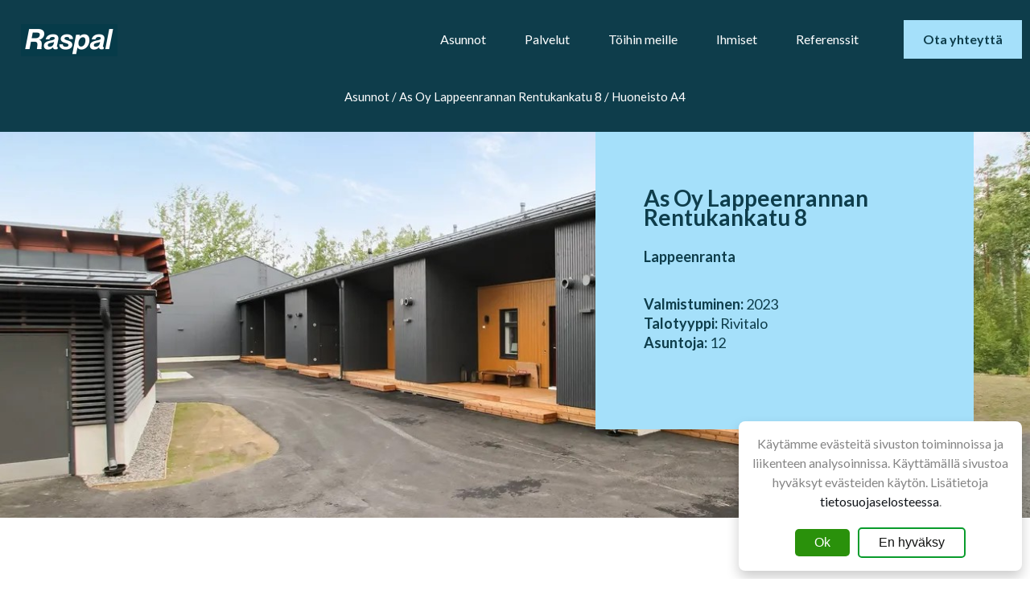

--- FILE ---
content_type: text/html; charset=UTF-8
request_url: https://raspal.fi/index.php?p=41&id=9
body_size: 11842
content:
<!DOCTYPE html>
<html>
<head>
	<meta http-equiv="Content-Type" content="text/html; charset=utf-8" />
	<title>Raspal Oy - Rakennus- ja saneerauspalvelut</title>
	<link rel="shortcut icon" href="favicon.png" />
	<meta name="viewport" content="width=device-width, initial-scale=1">

	<link rel="preconnect" href="https://fonts.googleapis.com">
	<link rel="preconnect" href="https://fonts.gstatic.com" crossorigin>
	<link href="https://fonts.googleapis.com/css2?family=Lato:ital,wght@0,400;0,700;1,400;1,700&display=swap" rel="stylesheet">
	
	<script src="js/jquery-2.2.0.min.js"></script>
	<script>
	$(document).ready(function() {
		$('.dropdown2-content').hover(function(){
			$('#n2').addClass('nav_hover');
		},
		function(){
			$('#n2').removeClass('nav_hover');
		});
	});
	$(document).ready(function() {
		$('.dropdown3-content').hover(function(){
			$('#n3').addClass('nav_hover');
		},
		function(){
			$('#n3').removeClass('nav_hover');
		});
	});
	$(document).ready(function() {
		$('.dropdown4-content').hover(function(){
			$('#n4').addClass('nav_hover');
		},
		function(){
			$('#n4').removeClass('nav_hover');
		});
	});
	$(document).ready(function() {
		$('.dropdown5-content').hover(function(){
			$('#n5').addClass('nav_hover');
		},
		function(){    
			$('#n5').removeClass('nav_hover'); 
		});
	});
	$(document).ready(function() {
		$('.dropdown6-content').hover(function(){
			$('#n6').addClass('nav_hover');
		},     
		function(){    
			$('#n6').removeClass('nav_hover');
		});
	});
	$(document).ready(function() {
		$('.dropdown7-content').hover(function(){
			$('#n7').addClass('nav_hover');    
		},     
		function(){    
			$('#n7').removeClass('nav_hover');
		});
	});
</script>
	<link rel="stylesheet" type="text/css" href="slick/slick.css"/>
	<link rel="stylesheet" type="text/css" href="slick/slick-theme.css"/>

	<link rel="stylesheet" type="text/css" href="main.css?v=12" />
	<link rel="stylesheet" type="text/css" href="responsive.css?v=12" />
	
	<script>
		function setCookie(name, value, days) {
			var expires = "";
			if (days) {
				var date = new Date();
				date.setTime(date.getTime() + (days * 24 * 60 * 60 * 1000));
				expires = "; expires=" + date.toUTCString();
			}
			document.cookie = name + "=" + (value || "") + expires + "; path=/";
		}

		function getCookie(name) {
			var nameEQ = name + "=";
			var ca = document.cookie.split(';');
			for (var i = 0; i < ca.length; i++) {
				var c = ca[i];
				while (c.charAt(0) == ' ') c = c.substring(1, c.length);
				if (c.indexOf(nameEQ) == 0) return c.substring(nameEQ.length, c.length);
			}
			return null;
		}
	</script>

	<script>
		window.dataLayer = window.dataLayer || [];
		function gtag(){dataLayer.push(arguments);}
		gtag('consent', 'default', {
			'ad_storage': 'denied',
			'ad_user_data': 'denied',
			'ad_personalization': 'denied',
			'analytics_storage': 'denied'
		});
	</script>
	
	<!-- Global site tag (gtag.js) - Google Analytics -->
	<script async src=https://www.googletagmanager.com/gtag/js?id=G-MY481YJNDC></script>
	<script>
		window.dataLayer = window.dataLayer || [];
		function gtag(){dataLayer.push(arguments);}
		gtag('js', new Date());
		gtag('config', 'G-MY481YJNDC');
	</script>

	<script>
		var checkCookie = getCookie("evasteet");
		if (checkCookie == "on") {
			gtag('consent', 'update', {
				'ad_user_data': 'granted',
				'ad_personalization': 'granted',
				'ad_storage': 'granted',
				'analytics_storage': 'granted'
			});
		}
	</script>
</head>
<body>

<div class="nav">
	<div class="nav_wrapper">
		<div id="nav_m"></div>
		<div class="logo">
			<a href="https://www.raspal.fi"><img src="img/logo_raspal.png" alt="Raspal" /></a>
		</div>
		<div class="top_nav">
			<div class='dropdown2'><a id='n2' class='nav1' href='index.php?p=2&n=2'>Asunnot</a><div class='dropdown2-content'><div class='dd_a'><a href='index.php?p=3&n=2&b=4'>Ostamme tontteja</a></div></div></div><div class='dropdown3'><a id='n3' class='nav1' href='index.php?p=2&n=3'>Palvelut</a><div class='dropdown3-content'><div class='dd_a'><a href='index.php?p=3&n=3&b=1'>Uudisrakentaminen</a><a href='index.php?p=3&n=3&b=2'>Korjausrakentaminen</a><a href='index.php?p=3&n=3&b=3'>Projektinjohto</a></div></div></div><div class='dropdown4'><a id='n4' class='nav1' href='index.php?p=2&n=4'>Töihin meille</a></div><div class='dropdown5'><a id='n5' class='nav1' href='index.php?p=2&n=5'>Ihmiset</a></div><div class='dropdown6'><a id='n6' class='nav1' href='index.php?p=2&n=6'>Referenssit</a></div><div class='dropdown7'><a id='n7' class='nav2' href='index.php?p=2&n=7'>Ota yhteyttä</a></div>		</div>
		<div class="top_nav_m">
			<a id='n2' class='nav1' href='index.php?p=2&n=2'>Asunnot</a><a style='display: block; color: #FFF; padding: 5px 5% 8px 10%; margin: 0 0 8px 0; font-weight: normal;' href='index.php?p=3&n=2&b=4'>Ostamme tontteja</a><a id='n3' class='nav1' href='index.php?p=2&n=3'>Palvelut</a><a style='display: block; color: #FFF; padding: 5px 5% 8px 10%; margin: 0 0 8px 0; font-weight: normal;' href='index.php?p=3&n=3&b=1'>Uudisrakentaminen</a><a style='display: block; color: #FFF; padding: 5px 5% 8px 10%; margin: 0 0 8px 0; font-weight: normal;' href='index.php?p=3&n=3&b=2'>Korjausrakentaminen</a><a style='display: block; color: #FFF; padding: 5px 5% 8px 10%; margin: 0 0 8px 0; font-weight: normal;' href='index.php?p=3&n=3&b=3'>Projektinjohto</a><a id='n4' class='nav1' href='index.php?p=2&n=4'>Töihin meille</a><a id='n5' class='nav1' href='index.php?p=2&n=5'>Ihmiset</a><a id='n6' class='nav1' href='index.php?p=2&n=6'>Referenssit</a><a id='n7' class='nav2' href='index.php?p=2&n=7'>Ota yhteyttä</a>		</div>
	</div>
</div>

<div class='main'><div class='bc'>Asunnot / As Oy Lappeenrannan Rentukankatu 8 / Huoneisto A4</div><div class='ra_header' style='background: #0E3D4B url(https://www.raspal.fi/files/Asuntokohdekuvat/Julkkari.jpg) center center no-repeat;'><div class='ra_wrapper'><div class='ra_kohde'><div class='ra_nimi'>As Oy Lappeenrannan Rentukankatu 8</div><div class='ra_sijainti'>Lappeenranta</div><div class='ra_esittely'><b>Valmistuminen:</b> 2023<br /><b>Talotyyppi:</b> Rivitalo<br /><b>Asuntoja:</b> 12<br /></div></div></div></div><div class='ra_asunnot'><div class='ra_wrapper'><div class='ra_kerros'>1. Kerros</div><div class='ra_asp_dt'><div class='ra_otsikko_dt'>Huoneisto:&nbsp;</div><div class='ra_p'>A4</div></div><div class='ra_asa_dt'><div class='ra_otsikko_dt'>Tyyppi:&nbsp;</div><div class='ra_p'>3 h + kt + s</div></div><div class='ra_asa_dt'><div class='ra_otsikko_dt'>m2:&nbsp;</div><div class='ra_p'>75 </div></div><div class='ra_asb_dt'><div class='ra_otsikko_dt'>Myyntihinta:&nbsp;</div><div class='ra_p'></div></div><div class='ra_asb_dt'><div class='ra_otsikko_dt'>Taloyhti&ouml;laina:&nbsp;</div><div class='ra_p'></div></div><div class='ra_asb_dt'><div class='ra_otsikko_dt'>Velaton hinta:&nbsp;</div><div class='ra_p'></div></div><div class='ra_asa_dt'><div class='ra_otsikko_dt'>Tila:&nbsp;</div><div class='ra_p'></div></div><div class='ra_as_brg'></div><div class='ra_as_lisa'><p>&nbsp;</p>
<p><span style="font-size: 24pt;"><a href="https://www.etuovi.com/kohde/21815678" target="_blank" rel="noopener">https://www.etuovi.com/kohde/21815678</a></span></p>
<p>&nbsp;</p>
<p><img src="https://www.raspal.fi/files/Asuntokohdekuvat/A4.PNG" alt="" width="983" height="696" /></p><br clear='both' /><br /><a class='ra_lue' href='index.php?p=4&id=1#ma'>< Takaisin</a></div></div></div></div><div class='footer'><div class='footer_main'><div class="footer1" style="width: 100%; background: #1C1C1C;">
<div class="wrapper" style="width: 1140px; margin: 0 auto; padding: 40px 0 100px 0;">
<div class="footer1_txt" style="overflow: auto;">
<div class="footer1_txt_v" style="float: left; width: 700px; padding: 16px 0 0 0;">
<p style="color: #fff; font-size: 28px; line-height: 38px;"><strong><span style="font-size: 14pt;">Raspal Oy</span></strong></p>
<p style="color: #fff; font-size: 28px; line-height: 38px;"><strong><span style="font-size: 14pt;">Yl&auml;niitynkatu 13B,&nbsp;</span></strong><strong><span style="font-size: 14pt;">53550 Lappeenranta</span></strong></p>
<p style="color: #fff; font-size: 28px; line-height: 38px;"><strong><span style="font-size: 14pt;">Itsen&auml;isyydenkatu 7-9, 33100 Tampere</span></strong></p>
<p style="color: #fff; font-size: 28px; line-height: 38px;"><strong><span style="font-size: 14pt;">Hakkilankaari 9, 01380 Vantaa</span></strong></p>
<div class="some">
<p style="color: #fff; font-size: 28px; line-height: 38px;"><a href="https://www.facebook.com/RaspalOy" target="_blank" rel="noopener"><img src="https://www.raspal.fi/files/web/fb-logo.png" alt="FB-Raspal" width="40" height="40" /></a>&nbsp;<a href="https://www.instagram.com/raspaloy/" target="_blank" rel="noopener"><img src="https://www.raspal.fi/files/web/ig-logo.png" alt="" width="40" height="40" /></a>&nbsp;<a href="https://www.linkedin.com/company/raspal" target="_blank" rel="noopener"><img src="https://www.raspal.fi/files/web/linkedin-logo.png" alt="" width="40" height="40" /></a></p>
</div>
<p style="color: #fff; font-size: 28px; line-height: 38px;"><img src="https://www.raspal.fi/files/rala1.png" alt="" width="329" height="63" /></p>
</div>
<div class="footer1_txt_o" style="float: right; width: 280px; padding: 30px 0 0 0;">
<p><a class="footer_link" style="padding: 8px 0 8px 0; color: #fff; font-size: 20px; font-weight: bold; text-decoration: none;" href="https://www.raspal.fi/index.php?p=2&amp;n=7">Yhteystiedot</a></p>
<p><a class="footer_link" style="padding: 8px 0 8px 0; color: #fff; font-size: 20px; font-weight: bold; text-decoration: none;" href="https://www.raspal.fi/index.php?p=2&amp;n=6">Referenssit</a></p>
<p><a class="footer_link" style="padding: 8px 0 8px 0; color: #fff; font-size: 20px; font-weight: bold; text-decoration: none;" href="https://www.raspal.fi/index.php?p=2&amp;n=4">T&ouml;ihin meille</a></p>
<p><a class="footer_link" style="padding: 8px 0 8px 0; color: #fff; font-size: 20px; font-weight: bold; text-decoration: none;" href="https://www.raspal.fi/files/Tietosuojaseloste_Raspal_Oy_15_3_2024.pdf" target="_blank" rel="noopener">Tietosuojaseloste</a></p>
</div>
</div>
</div>
</div></div></div>
<div id="consentBox">
	<div id="consentContent">
		<p>K&auml;yt&auml;mme ev&auml;steit&auml; sivuston toiminnoissa ja liikenteen analysoinnissa. K&auml;ytt&auml;m&auml;ll&auml; sivustoa hyv&auml;ksyt ev&auml;steiden k&auml;yt&ouml;n. Lis&auml;tietoja <a href="https://www.raspal.fi/files/Tietosuojaseloste_Raspal_Oy_15_3_2024.pdf" target='_blank'>tietosuojaselosteessa</a>.</p>
		<div class="buttons">
			<button class="consentButton">Ok</button>
			<button class="rejectButton">En hyv&auml;ksy</button>
		</div>
	</div>
</div>

<script>
	const consentBox = document.getElementById("consentBox"); 
	const acceptBtn = document.querySelector(".consentButton"); 
	const rejectBtn = document.querySelector(".rejectButton"); 

	acceptBtn.onclick = () => { 
		setCookie('evasteet','on', 7);
		consentBox.classList.add("hide");
	}; 

	rejectBtn.onclick = () => { 
		setCookie('evasteet','ei', 7);
		consentBox.classList.add("hide");
	}; 
	
	var checkCookie = getCookie("evasteet");
	if (checkCookie == "on" || checkCookie == "ei") {
		consentBox.classList.add("hide")
	}
	else {
		consentBox.classList.remove("hide");
	}
</script>

<script>
	$('#nav_m').click(function () {
		$('.top_nav_m').slideToggle(400);
	});
</script>

<script type="text/javascript" src="slick/slick.min.js"></script>
<script>
	$(document).ready(function(){
		$('.slick_center').slick({
		  centerMode: true,
		  variableWidth: true,
		  slidesToShow: 3,
		  responsive: [
			{
			  breakpoint: 800,
			  settings: {
				centerMode: true,
				slidesToShow: 1
			  }
			}
		  ]
		});
	});
</script>

</body>
</html>

--- FILE ---
content_type: text/css
request_url: https://raspal.fi/main.css?v=12
body_size: 21271
content:

/*---------------------------
 Body
---------------------------*/

* { padding: 0; margin: 0; }
img { border: 0; }

body {
 font-family: 'Lato', 'Arial', sans-serif;
 font-size: 16px;
 line-height: 24px;
 color: #11151A;
 background: #FFF;
}

#nav_m {
 display: none;
}

h1 { 
 font-size: 36px;
 font-weight: bold;
 line-height: 48px;
 margin: 0 0 16px 0;
}
p { 
 margin: 0 0 12px 0;
}
a {
 color: #11151A;
 text-decoration: none;
 -webkit-transition: color 0.4s;
 transition: color 0.4s;
}
a:hover {
 color: #777;
 text-decoration: none;
}



/*---------------------------
 nav
---------------------------*/

.nav {
 width: 100%;
 min-width: 1260px;
 height: 100px;
 margin: 0 auto;
 background: #0E3D4B;
}
.nav_wrapper {
 width: 1260px;
 margin: 0 auto;
}

.logo {
 float: left;
 width: 120px;
 height: 40px;
 padding: 30px 0 0 16px;
}
.logo img {
 width: 120px;
 height: 40px;
}

.top_nav {
 float: right;
 width: 1000px;
 height: 60px;
 padding: 25px 0 0 0;
 text-align: right;
}
.top_nav_m {
 display: none;
}

.nav1 {
 display: inline-block;
 padding: 12px 24px 12px 24px;
 margin: 0;
 color: #FFF;
 font-size: 16px;
 font-weight: normal;
 text-decoration: none;
 -webkit-transition: all 0.4s;
 transition: all 0.4s;
}
.nav1:hover {
 color: #FFF;
 text-decoration: none;
 background: #1C5B6E;
}

.nav1_on {
 display: inline-block;
 padding: 12px 24px 12px 24px;
 margin: 0;
 color: #FFF;
 font-size: 16px;
 font-weight: normal;
 text-decoration: none;
 -webkit-transition: all 0.4s;
 transition: all 0.4s;
}
.nav1_on:hover {
 color: #FFF;
 text-decoration: none;
 background: #1C5B6E;
}

.nav2 {
 display: inline-block;
 padding: 12px 24px 12px 24px;
 margin: 0 0 0 32px;
 color: #0E3D4B;
 font-size: 16px;
 font-weight: bold;
 text-decoration: none;
 background: #A5E0FA;
 -webkit-transition: all 0.4s;
 transition: all 0.4s;
}
.nav2:hover {
 color: #0E3D4B;
 text-decoration: none;
 background: #C7EEFF;
}

.nav2_on {
 display: inline-block;
 padding: 12px 24px 12px 24px;
 margin: 0 0 0 32px;
 color: #0E3D4B;
 font-size: 16px;
 font-weight: bold;
 text-decoration: none;
 background: #A5E0FA;
 -webkit-transition: all 0.4s;
 transition: all 0.4s;
}
.nav2_on:hover {
 color: #0E3D4B;
 text-decoration: none;
 background: #C7EEFF;
}

.nav_hover {
 color: #BBB;
 text-decoration: none;
 background: #1C5B6E;
}

.dropdown2 {
 position: relative;
 display: inline-block;
}
.dropdown2-content {
 opacity: 0;
 visibility: hidden;
 position: absolute;
 background: #FFF;
 width: 200px;
 z-index: 5;
 padding: 0 0 5px 0;
 margin: 0;
 border-left: 1px solid #BBB;
 border-right: 1px solid #BBB;
 border-bottom: 1px solid #BBB;
 -webkit-transition: all 0.2s;
 transition: all 0.2s;
}
.dropdown2-content a {
 display: block;
 padding: 5px 10px;
 color: #000;
 font-size: 13px;
 text-decoration: none;
 text-align: left;
 -webkit-transition: all 0.3s;
 transition: all 0.3s;
}
.dropdown2-content a:hover {
 color: #000;
 text-decoration: none;
 background: #E7E7E7;
}
.dropdown2:hover .dropdown2-content {
 visibility: visible;
 opacity: 0.95;
 -webkit-transition: all 0.3s;
 transition: all 0.3s;
}

.dropdown3 {
 position: relative;
 display: inline-block;
}
.dropdown3-content {
 opacity: 0;
 visibility: hidden;
 position: absolute;
 background: #FFF;
 width: 200px;
 z-index: 5;
 padding: 0 0 5px 0;
 margin: 0;
 border-left: 1px solid #BBB;
 border-right: 1px solid #BBB;
 border-bottom: 1px solid #BBB;
 -webkit-transition: all 0.2s;
 transition: all 0.2s;
}
.dropdown3-content a {
 display: block;
 padding: 5px 10px;
 color: #000;
 font-size: 13px;
 text-decoration: none;
 text-align: left;
 -webkit-transition: all 0.3s;
 transition: all 0.3s;
}
.dropdown3-content a:hover {
 color: #000;
 text-decoration: none;
 background: #E7E7E7;
}
.dropdown3:hover .dropdown3-content {
 visibility: visible;
 opacity: 0.95;
 -webkit-transition: all 0.3s;
 transition: all 0.3s;
}

.dropdown4 {
 position: relative;
 display: inline-block;
}
.dropdown4-content {
 opacity: 0;
 visibility: hidden;
 position: absolute;
 background: #FFF;
 width: 200px;
 z-index: 5;
 padding: 0 0 5px 0;
 margin: 0;
 border-left: 1px solid #BBB;
 border-right: 1px solid #BBB;
 border-bottom: 1px solid #BBB;
 -webkit-transition: all 0.2s;
 transition: all 0.2s;
}
.dropdown4-content a {
 display: block;
 padding: 5px 10px;
 color: #000;
 font-size: 13px;
 text-decoration: none;
 text-align: left;
 -webkit-transition: all 0.3s;
 transition: all 0.3s;
}
.dropdown4-content a:hover {
 color: #000;
 text-decoration: none;
 background: #E7E7E7;
}
.dropdown4:hover .dropdown4-content {
 visibility: visible;
 opacity: 0.95;
 -webkit-transition: all 0.3s;
 transition: all 0.3s;
}

.dropdown5 {
 position: relative;
 display: inline-block;
}
.dropdown5-content {
 opacity: 0;
 visibility: hidden;
 position: absolute;
 background: #FFF;
 width: 200px;
 z-index: 5;
 padding: 0 0 5px 0;
 margin: 0;
 border-left: 1px solid #BBB;
 border-right: 1px solid #BBB;
 border-bottom: 1px solid #BBB;
 -webkit-transition: all 0.2s;
 transition: all 0.2s;
}
.dropdown5-content a {
 display: block;
 padding: 5px 10px;
 color: #000;
 font-size: 13px;
 text-decoration: none;
 text-align: left;
 -webkit-transition: all 0.3s;
 transition: all 0.3s;
}
.dropdown5-content a:hover {
 color: #000;
 text-decoration: none;
 background: #E7E7E7;
}
.dropdown5:hover .dropdown5-content {
 visibility: visible;
 opacity: 0.95;
 -webkit-transition: all 0.3s;
 transition: all 0.3s;
}

.dropdown6 {
 position: relative;
 display: inline-block;
}
.dropdown6-content {
 opacity: 0;
 visibility: hidden;
 position: absolute;
 background: #FFF;
 width: 200px;
 z-index: 5;
 padding: 0 0 5px 0;
 margin: 0;
 border-left: 1px solid #BBB;
 border-right: 1px solid #BBB;
 border-bottom: 1px solid #BBB;
 -webkit-transition: all 0.2s;
 transition: all 0.2s;
}
.dropdown6-content a {
 display: block;
 padding: 5px 10px;
 color: #000;
 font-size: 13px;
 text-decoration: none;
 text-align: left;
 -webkit-transition: all 0.3s;
 transition: all 0.3s;
}
.dropdown6-content a:hover {
 color: #000;
 text-decoration: none;
 background: #E7E7E7;
}
.dropdown6:hover .dropdown6-content {
 visibility: visible;
 opacity: 0.95;
 -webkit-transition: all 0.3s;
 transition: all 0.3s;
}

.dropdown7 {
 position: relative;
 display: inline-block;
}
.dropdown7-content {
 opacity: 0;
 visibility: hidden;
 position: absolute;
 background: #FFF;
 width: 200px;
 z-index: 5;
 padding: 0 0 5px 0;
 margin: 0;
 border-left: 1px solid #BBB;
 border-right: 1px solid #BBB;
 border-bottom: 1px solid #BBB;
 -webkit-transition: all 0.2s;
 transition: all 0.2s;
}
.dropdown7-content a {
 display: block;
 padding: 5px 10px;
 color: #000;
 font-size: 13px;
 text-decoration: none;
 text-align: left;
 -webkit-transition: all 0.3s;
 transition: all 0.3s;
}
.dropdown7-content a:hover {
 color: #000;
 text-decoration: none;
 background: #E7E7E7;
}
.dropdown7:hover .dropdown7-content {
 visibility: visible;
 opacity: 0.95;
 -webkit-transition: all 0.3s;
 transition: all 0.3s;
}



/*---------------------------
 main
---------------------------*/

.main {
 width: 100%;
 min-width: 1260px;
 margin: 0 auto;
 background: #FFF;
}

.wrapper {
 width: 1140px; 
 margin: 0 auto; 
 padding: 40px 0;
}

.sivut {
 width: 1260px;
 padding: 0 0 40px 0;
 margin: 0 auto;
}
.bc {
 width: 100%;
 padding: 8px 0 32px 0;
 font-size: 15px;
 color: #FFF;
 text-align: center;
 background: #0E3D4B;
}

.login {
 margin: 100px auto;
 padding: 50px;
 background: #FFF;
}

input.button {
 display: inline-block;
 padding: 6px 20px 6px 20px;
 margin: 0px 0px 0px 0px;
 font-size: 13px;
 font-weight: bold;
 text-decoration: none;
 text-transform: uppercase;
 color: #FFF;
 background: #222;
 text-align: center;
 border-radius: 2px;
 border: 0;
 cursor: pointer;
 -webkit-transition: all 0.5s;
 transition: all 0.5s;
}
input.button:hover {
 color: #FFF;
 background: #555;
}

.lue { 
 display: inline-block; 
 padding: 12px 24px 12px 24px; 
 margin: 24px 0 0 0; 
 color: #0e3d4b; 
 font-size: 16px; 
 font-weight: bold; 
 text-decoration: none;
 background: #A5E0FA;
 -webkit-transition: all 0.4s;
 transition: all 0.4s;
}
.lue:hover {
 color: #0E3D4B;
 text-decoration: none;
 background: #C7EEFF !important;
}

.lue_ak { 
 display: inline-block; 
 padding: 12px 24px 12px 24px; 
 margin: 24px 0 0 0; 
 color: #FFF; 
 font-size: 16px; 
 font-weight: bold; 
 text-decoration: none;
 background: #000;
 -webkit-transition: all 0.4s;
 transition: all 0.4s;
}
.lue_ak:hover {
 color: #FFF;
 text-decoration: none;
 background: #444;
}

.takaisin {
 padding: 25px 0 0 0;
 text-align: center;
 clear: both;
}



/*---------------------------
 esittely
---------------------------*/

.esittely1 {
 width: 100%; 
 background: #0E3D4B;
}
.esittely1_txt { 
 overflow: auto;
}
.esittely1_txt_v {
 float: left; 
 width: 550px; 
 height: 420px; 
 padding: 64px 0 0 0;
}
.esittely1_txt_o { 
 float: right; 
 width: 370px; 
 height: 340px; 
 padding: 80px 100px 0 100px; 
 background: url('https://www.raspal.fi/files/web/nuoli1.gif') top left no-repeat;
}

.esittely2 { 
 width: 100%; 
 background: #A5E0FA;
}
.esittely2_txt { 
 overflow: auto;
}
.esittely2_txt_v { 
 float: left; 
 width: 500px; 
 padding: 16px 0 0 0;
}
.esittely2_txt_o { 
 float: right; 
 width: 500px;
}
.esittely2_a { 
 display: block; 
 color: #0e3d4b; 
 font-size: 28px; 
 line-height: 38px; 
 padding: 16px 0 16px 80px; 
 text-decoration: none; 
 background: url('https://www.raspal.fi/files/web/nuoli2.gif') center left no-repeat;
 -webkit-transition: all 0.4s;
 transition: all 0.4s;
}
.esittely2_a:hover { 
 color: #1C5B6E !important;
}

.esittely3 { 
 width: 100%; 
 background: #ECEBE4;
}
.esittely3_txt { 
 overflow: auto;
}
.esittely3_txt_v { 
 float: left; 
 width: 500px; 
 padding: 16px 0 0 0;
}
.esittely3_txt_o { 
 float: right; 
 width: 500px;
}

.esittely4 { 
 width: 100%; 
 background: #FFF;
}

.esittely5 { 
 width: 100%; 
 background: #000;
}
.esittely5_txt { 
 overflow: auto;
}
.esittely5_txt_v { 
 float: left; 
 width: 700px; 
 padding: 16px 0 0 0;
}
.esittely5_txt_o {
 float: right; 
 width: 280px; 
 padding: 0 20px 0 0;
}



/*---------------------------
 asunnot
---------------------------*/

.asunnot1 { 
 width: 100%; 
 height: 474px; 
 background: #0E3D4B url('https://www.raspal.fi/asunnot_header1.jpg') center center no-repeat;
 background-size: cover !important;
}
.asunnot2 { 
 width: 100%;
 padding-bottom: 32px;
 background: #ECEBE4;
}
.asunnot3 { 
 width: 1212px; 
 margin: 0 auto; 
 padding: 75px 0; 
 text-align: left !important;
 overflow: auto;
}
.asunnot5 { 
 width: 100%; 
 background: #000;
}
.asunnot5_txt { 
 overflow: auto;
}
.asunnot5_txt_v { 
 float: left; 
 width: 700px; 
 padding: 16px 0 0 0;
}
.asunnot5_txt_o { 
 float: right; 
 width: 280px; 
 padding: 0 20px 0 0;
}

.kohde {
 float: left;
 width: 380px;
 height: 600px;
 margin: 0 12px 24px 12px;
 background: #A5E0FA;
}
.kohde_kuva {
 width: 100%;
 height: 260px;
 background-size: cover;
 background-position: center;
 background-repeat: no-repeat;
}
.kohde_teksti {
 padding: 30px 10px 0 30px;
 font-size: 15px;
}
.kohde_nimi {
 font-size: 26px;
 font-weight: bold;
 color: #0E3D4B;
}
.kohde_sijainti {
 padding: 0 0 8px 0;
 font-size: 16px;
}
.kohde_tutustu {
 display: inline-block;
 padding: 10px 40px;
 color: #000;
 background: #ECEBE4;
}
.kohde_tutustu {
 display: inline-block;
 padding: 10px 40px;
 margin: 10px 0 0 0;
 color: #000;
 font-weight: bold;
 background: #ECEBE4;
 -webkit-transition: all 0.4s;
 transition: all 0.4s;
}
.kohde_tutustu:hover {
 color: #000;
 background: #D7D7D7;
}

.ra_header { 
 width: 100%; 
 height: 480px; 
 background-size: cover !important;
}
.ra_wrapper {
 width: 1140px; 
 margin: 0 auto; 
 padding: 0;
}

.ra_kohde {
 float: right;
 width: 470px;
 height: 370px;
 background: #A5E0FA;
}
.ra_nimi {
 padding: 70px 0 25px 60px;
 font-size: 28px;
 font-weight: bold;
 color: #0E3D4B;
}
.ra_sijainti {
 padding: 0 0 35px 60px;
 font-size: 18px;
 font-weight: bold;
 color: #0E3D4B;
}
.ra_esittely {
 padding: 0 0 50px 60px;
 font-size: 18px;
 font-weight: normal;
 color: #0E3D4B;
}

.ra_teksti {
 padding: 75px 0;
 background: #ECEBE4;
}
.ra_info {
 border-bottom: 1px solid #0E3D4B;
}
.ra_info_otsikko {
 padding: 30px 60px;
 font-size: 18px;
 font-weight: bold;
 color: #0E3D4B;
 cursor: pointer;
 background: url(img/nuoli_a.png) center right no-repeat;
 -webkit-transition: all 0.4s;
 transition: all 0.4s;
}
.ra_info_otsikko:hover {
 color: #0090BB;
 background: url(img/nuoli_a.png) center right no-repeat;
}
.ra_info_teksti {
 padding: 0 60px 30px 60px;
 display: none;
}

.ra_kuvat {
 padding: 80px 160px;
 background: #3976FF;
}

.ra_asunnot {
 padding: 50px 0 100px 0;
 overflow: auto;
}
.ra_myytavat {
 padding: 25px 0 10px 0;
 font-size: 18px;
 font-weight: bold;
 color: #0E3D4B;
 background: #FFF;
}
.ra_kerros {
 width: 100%;
 padding: 35px 0 0 0;
 font-size: 18px;
 font-weight: bold;
 color: #0E3D4B;
}

.ra_otsikko_dt {
 padding: 25px 0;
 font-size: 18px;
 font-weight: bold;
 color: #0E3D4B;
 background: #FFF;
}
.ra_asp_dt {
 float: left;
 width: 120px;
 height: 140px;
 background: #ECEBE4;
 overflow: hidden;
}
.ra_asa_dt {
 float: left;
 width: 120px;
 height: 140px;
 background: #ECEBE4;
 overflow: hidden;
}
.ra_asb_dt {
 float: left;
 width: 150px;
 height: 140px;
 background: #ECEBE4;
 overflow: hidden;
}
.ra_asc_dt {
 float: left;
 width: 208px;
 height: 140px;
 background: #ECEBE4;
 overflow: hidden;
}

.ra_otsikko {
 display: none;
}
.ra_asp {
 float: left;
 width: 120px;
 height: 70px;
 background: #ECEBE4;
 overflow: hidden;
}
.ra_asa {
 float: left;
 width: 120px;
 height: 70px;
 background: #ECEBE4;
 overflow: hidden;
}
.ra_asb {
 float: left;
 width: 150px;
 height: 70px;
 background: #ECEBE4;
 overflow: hidden;
}
.ra_asc {
 float: left;
 width: 208px;
 height: 70px;
 background: #ECEBE4;
 overflow: hidden;
}

.ra_p {
 padding: 25px 0 25px 10px;
 font-size: 18px;
 font-weight: normal;
 color: #0E3D4B;
}
.ra_lisaa {
 padding: 5px 0 5px 10px;
 font-size: 18px;
 font-weight: normal;
 color: #0E3D4B;
}
.ra_as_br {
 width: 100%;
 height: 3px;
 clear: both;
}
.ra_as_brg {
 width: 100%;
 height: 3px;
 clear: both;
}

.ra_as_lisa {
 padding: 50px 0 30px 0;
}

.ra_lue { 
 display: inline-block; 
 padding: 12px 55px 12px 55px; 
 margin: 5px 0 0 0; 
 color: #0e3d4b; 
 font-size: 16px; 
 font-weight: bold; 
 text-decoration: none;
 background: #A5E0FA;
 -webkit-transition: all 0.4s;
 transition: all 0.4s;
}
.ra_lue:hover {
 color: #0E3D4B;
 text-decoration: none;
 background: #C7EEFF !important;
}



/*---------------------------
 palvelut
---------------------------*/

.palvelut1 { 
 width: 100%; 
 height: 474px; 
 background: #0E3D4B url('https://www.raspal.fi/files/palvelu_header2.jpg') center center no-repeat;
 background-size: cover !important;
}
.palvelut2 { 
 width: 100%;
 padding-bottom: 32px;
 background: #ECEBE4;
}
.palvelut3 { 
 width: 1212px; 
 margin: 0 auto; 
 padding: 75px 0; 
 text-align: left !important;
 overflow: auto;
}

.palvelut4 {
 width: 100%; 
 background: #0E3D4B;
}
.palvelut4_yhteys { 
 width: 1000px; 
 margin: 40px auto; 
 background: #A5E0FA; 
 overflow: auto;
}
.palvelut4_kuva {
 float: left; 
 width: 300px; 
 padding: 50px 80px 50px 120px;
}
.palvelut4_nimi {
 float: left; 
 width: 300px; 
 padding: 80px 0 50px 0;
}

.palvelut5 { 
 width: 100%; 
 background: #000;
}
.palvelut5_txt { 
 overflow: auto;
}
.palvelut5_txt_v { 
 float: left; 
 width: 700px; 
 padding: 16px 0 0 0;
}
.palvelut5_txt_o { 
 float: right; 
 width: 280px; 
 padding: 0 20px 0 0;
}



/*---------------------------
 t�ihin
---------------------------*/

.toihin1 {
 width: 100%; 
 height: 274px; 
 background: #0E3D4B url('https://www.raspal.fi/files/toihin_header2.jpg') top center no-repeat !important;
 background-size: cover !important;
}
.toihin2 {
 width: 100%; 
 padding-bottom: 32px; 
 background: #ECEBE4;
}
.toihin3 { 
 padding: 75px 0; 
 text-align: left !important; 
 background: #A5E0FA; 
 overflow: auto;
}
.toihin3_wrapper { 
 width: 1140px; 
 margin: 0 auto; 
 padding: 40px 0; 
 color: #0e3d4b;
}

.ra_avoimet {
 padding: 0 0 25px 0;
 font-size: 18px;
 font-weight: bold;
 color: #0E3D4B;
}



/*---------------------------
 ihmiset
---------------------------*/

.ihmiset1 { 
 width: 100%; 
 padding-bottom: 32px; 
 background: #ECEBE4;
}
.ihmiset2 { 
 width: 1212px; 
 margin: 0 auto; 
 padding: 0 0 75px 0; 
 text-align: center; 
 overflow: auto;
}

.tyontekija {
 float: left;
 width: 380px;
 height: 480px;
 margin: 10px 10px;
 border-radius: 3px;
 background: #FFF;
}
.tyontekija_kuva {
 width: 320px;
 height: 240px;
 margin: 30px auto 40px auto;
}
.tyontekija_teksti {
 color: #0e3d4b;
 font-weight: bold;
 text-align: center;
}

.osaksi {
 float: left;
 width: 380px;
 height: 480px;
 margin: 10px 10px;
 border-radius: 3px;
 background: #0E3D4B;
}
.osaksi_teksti {
 padding: 55px 50px 0px 50px;
 color: #FFF;
 font-weight: normal;
 text-align: center;
}



/*---------------------------
 referenssit
---------------------------*/

.referenssit1 {
 width: 100%; 
 padding-bottom: 32px; 
 background: #ECEBE4;
}
.referenssit2 { 
 width: 1212px; 
 margin: 0 auto; 
 padding: 75px 0; 
 text-align: center; 
 overflow: auto;
}
.referenssit3 { 
 width: 100%; 
 background: #0E3D4B;
}
.referenssit3_yhteys { 
 width: 1000px; 
 margin: 40px auto; 
 background: #A5E0FA; 
 overflow: auto;
}
.referenssit3_kuva { 
 float: left; 
 width: 300px; 
 padding: 50px 80px 50px 120px;
}
.referenssit3_nimi { 
 float: left; 
 width: 300px; 
 padding: 80px 0 50px 0;
}



/*---------------------------
 ota yhteytt�
---------------------------*/

.yhteys1 { 
 width: 100%; 
 padding-bottom: 32px; 
 background: #ECEBE4;
}
.yhteys2 { 
 width: 1212px; 
 margin: 0 auto; 
 padding: 75px 0; 
 overflow: auto;
}
.palstav { 
 float: left; 
 width: 350px; 
 padding: 0 0 0 200px;
}
.palstao { 
 float: left; 
 width: 350px; 
 padding: 0 0 0 200px;
}



/*---------------------------
 ajankohtaista
---------------------------*/

.ajankohtaista {
 width: 100%;
 min-width: 1260px;
 min-height: 200px;
 padding: 0;
 margin: 0 auto;
}
.palstat {
 width: 1260px;
 margin: 0 auto;
 overflow: auto;
}
.palsta1 {
 float: left;
 width: 370px;
 height: 220px;
 padding: 0 100px 0 100px;
 margin: 0;
}
.ak_otsikko {
 margin: 0;
 padding: 10px 0;
 font-size: 24px;
 font-weight: bold;
 line-height: 28px;
}

.ak_arkisto_txt {
 width: 940px;
 padding: 40px 0 40px 0;
 margin: 0 auto;
 font-size: 18px;
}
.ak_arkisto_txt h1 {
 padding: 40px 0;
}
.ak_arkisto_txt img {
 max-width: 940px;
 height: auto;
}
.pvm {
 font-size: 14px;
}

.ak_arkisto_h {
 width: 1110px;
 padding: 32px 0 32px 0;
 margin: 0 auto;
 border-bottom: 1px solid #000;
 overflow: auto;
}
.ak_arkisto_v {
 float: left;
 width: 680px;
 padding: 16px 0 0 0;
}
.ak_arkisto_o {
 float: right;
 width: 200px;
 text-align: right;
}
.ak_arkisto_v h1 {
 font-size: 28px;
 line-height: 32px;
}



/*---------------------------
 footer
---------------------------*/

.footer {
 width: 100%;
 min-width: 1260px;
 margin: 0 auto;
 padding: 30px 0 10px 0;
 background: #1C1C1C;
}
.footer_main {
 width: 1260px;
 margin: 0 auto;
 overflow: auto;
}
.footer_main p { 
 margin: 0 0 18px 0;
}

.footer1 {
 width: 100%; 
 background: #1C1C1C;
}
.footer1_txt {
 overflow: auto;
}
.footer1_txt_v {
 float: left; 
 width: 700px; 
 padding: 16px 0 0 0;
}
.footer1_txt_o {
 float: right; 
 width: 280px; 
 padding: 30px 0 0 0;
}
.footer_link {
 padding: 8px 0 8px 0; 
 color: #fff; 
 font-size: 20px; 
 font-weight: bold; 
 text-decoration: none;
}



/*---------------------------
 slick
---------------------------*/

.slick_center {
 height: 422px;
}
.slide p {
 color: #FFF;
}
.slick-slide {
 padding: 0 40px;
}

.slick-prev
{
 top: 80%;
 width: 71px;
 height: 81px;
 left: 25px;
 z-index: 10;
}
.slick-next
{
 top: 80%;
 width: 71px;
 height: 81px;
 right: 25px;
 z-index: 10;
}

.slick-prev:before {
 background-image: url('img/arrow_prev.png');
 background-size: 71px 81px;
 display: block;
 width: 71px;
 height: 81px;
 content:"";
}
.slick-next:before {
 background-image: url('img/arrow_next.png');
 background-size: 71px 81px;
 display: block;
 width: 71px;
 height: 81px;
 content:"";
}



/*---------------------------
 ev�steet
---------------------------*/

#consentBox { 
 position: fixed;
 z-index: 999;
 bottom: 10px;
 right: 10px;
 width: 80%;
 max-width: 320px;
 background: #fff; 
 padding: 16px; 
 border-radius: 8px; 
 box-shadow: 0 8px 16px rgba(0, 0, 0, 0.2); 
 text-align: center; 
}
#consentBox.hide { 
 opacity: 0; 
 pointer-events: none; 
 /*transform: scale(0.8); 
 transition: all 0.3s ease;*/
}
::selection { 
 color: #fff; 
 background: #229a0f; 
}
#consentContent p { 
 color: #858585; 
 margin: 0 0 10px 0; 
}
#consentContent .buttons { 
 display: flex; 
 align-items: center; 
 justify-content: center; 
 margin-top: 20px; 
}
.consentButton, 
.rejectButton { 
 padding: 8px 24px; 
 border: none; 
 outline: none; 
 color: #fff; 
 font-size: 16px; 
 font-weight: 500; 
 border-radius: 5px; 
 cursor: pointer; 
 transition: all 0.3s ease; 
}
.consentButton { 
 background: #2a910b; 
 margin-right: 10px; 
}
.rejectButton { 
 color: #111211; 
 background: transparent; 
 border: 2px solid #099c2c; 
 text-decoration: none; 
}


--- FILE ---
content_type: text/css
request_url: https://raspal.fi/responsive.css?v=12
body_size: 9894
content:

/*---------------------------
 max-width: 800px
---------------------------*/

@media only screen and (max-width: 800px) {

body {
 -webkit-text-size-adjust: none;
}

nav:not(.mm-menu) {
 display: none;
}
.mheader {
 display: block;
 width: 94%;
 height: 36px;
 padding: 6px 3% 2px 3%;
 background: #2A337E;
}
.mheader.fixed {
 position: fixed;
 top: 0;
 left: 0;
}

#nav_m {
 display: initial;
 position: absolute;
 top: 24px;
 right: 24px;
 width: 36px;
 height: 36px;
 background: url(img/baseline_menu_white_18dp.png) top left no-repeat;
 cursor: pointer;
}

h1 { 
 font-size: 28px !important;
 font-weight: bold;
 line-height: 40px !important;
 margin: 0 24px 16px 24px;
}

.lue { 
 float: none !important;
}
.lue_ak { 
 float: none !important;
}


/* nav */

.nav {
 width: 100%;
 min-width: initial;
 height: initial;
}
.nav_wrapper {
 width: 100%;
}
.logo {
 float: none;
 width: 120px;
 height: 40px;
 padding: 20px 0 20px 0;
 margin: 0 auto;
}
.logo img {
 
}

.top_nav {
 display: none;
}
.top_nav_m {
 display: none;
 float: none;
 width: 80%;
 height: initial;
 padding: 10px 10% 20px 10%;
 margin: 0 auto;
 text-align: left;
 background: #0C333E;
}

.nav1 {
 display: block;
 padding: 8px 5% 8px 5%;
 margin: 8px 0 8px 0;
 font-weight: bold;
}
.nav1_on {
 display: block;
 padding: 8px 5% 8px 5%;
 margin: 8px 0 8px 0;
 font-weight: bold;
}
.nav2 {
 display: inline-block;
 padding: 8px 5% 8px 5%;
 margin: 8px 5% 8px 5%;
 font-weight: bold;
}
.nav2_on {
 display: inline-block;
 padding: 8px 5% 8px 5%;
 margin: 8px 5% 8px 5%;
 font-weight: bold;
}


/* main */

.main {
 min-width: initial !important;
}
.wrapper {
 width: 80% !important;
 padding: 40px 0 !important;
}
.sivut {
 width: 100% !important;
 padding: 0 0 40px 0 !important;
}

.wrapper img {
 display: block !important;
 width: 100% !important;
 height: auto !important;
}


/* esittely */

.esittely1_txt { 
 overflow: initial !important;
}
.esittely1_txt_v {
 float: none !important; 
 width: 100% !important;
 height: initial !important;
 padding: 0 0 0 0 !important;
}
.esittely1_txt_o { 
 float: none !important;
 width: 100% !important;
 height: initial !important;
 padding: 32px 0 0 0 !important;
 margin: 0 auto !important;
 background: url('https://www.raspal.fi/files/web/nuoli1.gif') top center no-repeat !important;
 background-size: contain !important;
}

.esittely2_txt { 
 overflow: initial !important;
}
.esittely2_txt_v { 
 float: none !important;
 width: 100% !important; 
 padding: 16px 0 24px 0 !important;
}
.esittely2_txt_o { 
 float: none !important; 
 width: 100% !important;
 padding: 0 0 24px 0 !important;
}
.esittely2_a { 
 font-size: 28px !important;
 line-height: 38px !important;
 padding: 16px 0 16px 80px !important;
}

.esittely3_txt { 
 overflow: initial !important;
}
.esittely3_txt_v { 
 float: none !important;
 width: 100% !important; 
 padding: 16px 0 0 0 !important;
}
.esittely3_txt_o { 
 float: none !important;
 width: 100% !important;
 padding: 32px 0 32px 0 !important;
}

.esittely5_txt { 
 overflow: initial !important;
}
.esittely5_txt_v { 
 float: none !important;
 width: 100% !important;
 padding: 16px 0 0 0;
}
.esittely5_txt_o {
 float: none !important;
 width: 100% !important;
 padding: 0 0 0 0;
}


/* asunnot */

.asunnot1 { 
 height: 374px !important;
}
.asunnot3 { 
 width: 100% !important;
 overflow: initial !important;
}
.asunnot5_txt { 
 overflow: initial !important;
}
.asunnot5_txt_v { 
 float: none !important; 
 width: 100% !important;
}
.asunnot5_txt_o { 
 float: none !important;
 width: 100% !important;
}

.kohde {
 float: none !important;
 width: 380px;
 height: 600px;
 margin: 0 auto 24px auto;
 background: #A5E0FA;
}

.ra_header { 
 width: 100%; 
 height: 260px; 
 background-size: contain !important;
 background-position: top center !important;
 padding: 260px 0 0 0;
}
.ra_wrapper {
 width: 100% !important;
 margin: 0 auto; 
 padding: 0;
}

.ra_kohde {
 float: none !important;
 width: 100% !important;
 height: 260px !important;
}
.ra_nimi {
 padding: 40px 0 20px 10% !important;
}
.ra_sijainti {
 padding: 0 0 30px 10% !important;
}
.ra_esittely {
 padding: 0 0 20px 10% !important;
}

.ra_teksti {
 padding: 25px 0 75px 0;
 background: #ECEBE4;
}
.ra_info {
 padding: 0 5%;
}
.ra_info_otsikko {
 padding: 30px 5%;
}
.ra_info_teksti {
 padding: 0 5% 30px 5%;
}
.ra_info_teksti img {
 display: block !important;
 width: 100% !important;
 height: auto !important;
}

.ra_kuvat {
 padding: 80px 5%;
 background: #3976FF;
}

.ra_myytavat {
 padding: 25px 10% 10px 10%;
}
.ra_kerros {
 width: 80%;
 padding: 35px 0 15px; 0;
 margin: 0 10% 15px 10%;
 border-bottom: 1px solid #0E3D4B;
}

.ra_otsikko_dt {
 float: left;
 padding: 2px 0 2px 0;
 background: initial;
 font-weight: normal !important;
}
.ra_asp_dt {
 float: none;
 width: 80%;
 height: initial;
 background: initial;
 overflow: initial;
 padding: 20px 10% 0 10%;
 background: #ECEBE4;
}
.ra_asa_dt {
 float: none;
 width: 80%;
 height: initial;
 background: initial;
 overflow: initial;
 padding: 0 10%;
 background: #ECEBE4;
}
.ra_asb_dt {
 float: none;
 width: 80%;
 height: initial;
 background: initial;
 overflow: initial;
 padding: 0 10%;
 background: #ECEBE4;
}
.ra_asc_dt {
 float: none;
 width: 80%;
 height: initial;
 background: initial;
 overflow: initial;
 padding: 0 10%;
 background: #ECEBE4;
}

.ra_otsikko {
 display: initial;
 float: left;
 padding: 2px 0 2px 0;
 background: initial;
 font-size: 18px;
 font-weight: bold;
 color: #0E3D4B;
 font-weight: normal !important;
}
.ra_asp {
 float: none;
 width: 80%;
 height: initial;
 background: initial;
 overflow: initial;
 padding: 20px 10% 0 10%;
 background: #ECEBE4;
}
.ra_asa {
 float: none;
 width: 80%;
 height: initial;
 background: initial;
 overflow: initial;
 padding: 0 10%;
 background: #ECEBE4;
}
.ra_asb {
 float: none;
 width: 80%;
 height: initial;
 background: initial;
 overflow: initial;
 padding: 0 10%;
 background: #ECEBE4;
}
.ra_asc {
 float: none;
 width: 80%;
 height: initial;
 background: initial;
 overflow: initial;
 padding: 0 10%;
 background: #ECEBE4;
}

.ra_p {
 padding: 2px 0 2px 0;
 font-weight: bold !important;
}
.ra_lisaa {
 padding: 2px 0 25px 0;
}
.ra_as_br {
 width: 100%;
 height: 10px;
 clear: both;
}
.ra_as_brg {
 width: 100%;
 height: 20px;
 clear: both;
 background: #ECEBE4;
}

.ra_as_lisa {
 padding: 50px 10% 30px 10%;
}


/* palvelut */

.palvelut1 { 
 height: 374px !important;
}
.palvelut4 {
 width: 100%; 
 background: #0E3D4B;
}
.palvelut4_yhteys { 
 width: 100% !important;
 overflow: initial !important;
}
.palvelut4_kuva {
 float: none !important;
 width: 188px !important;
 padding: 25px 0 25px 0 !important;
 margin: 0 auto !important;
}
.palvelut4_kuva img {
 display: block !important;
 width: 188px !important;
 height: 188px !important;
}
.palvelut4_nimi {
 float: none !important;
 width: 70% !important;
 padding: 0 15% 25px 15% !important;
}

.palvelut5_txt { 
 overflow: initial !important;
}
.palvelut5_txt_v { 
 float: none !important;
 width: 100% !important;
 padding: 16px 0 0 0;
}
.palvelut5_txt_o { 
 float: none !important;
 width: 100% !important;
 padding: 0 0 0 0;
}



/* t�ihin */

.toihin1 {
 height: 374px !important;
}
.toihin3_wrapper { 
 width: 100% !important;
 padding: 0 !important;
}
.ra_avoimet {
 padding: 0 10% 25px 10%;
}


/* ihmiset */

.ihmiset2 { 
 width: 100% !important;
 overflow: initial !important;
}
.tyontekija {
 float: initial;
 margin: 25px auto;
 padding: 30px 0 0 0;
}
.tyontekija_kuva {
 margin: 0 auto 40px auto;
}
.osaksi {
 float: initial;
 margin: 25px auto;
 padding: 30px 0 0 0;
}


/* referenssit */

.referenssit2 { 
 width: 100% !important;
 overflow: initial !important;
}
.referenssit3_yhteys { 
 width: 100% !important;
 overflow: initial !important;
}
.referenssit3_kuva {
 float: none !important;
 width: 188px !important;
 padding: 25px 0 25px 0 !important;
 margin: 0 auto !important;
}
.referenssit3_kuva img {
 display: block !important;
 width: 188px !important;
 height: 188px !important;
}
.referenssit3_nimi {
 float: none !important;
 width: 70% !important;
 padding: 0 15% 25px 15% !important;
}


/* ota yhteytt� */

.yhteys2 { 
 width: 80% !important;
 padding: 75px 0; 
 overflow: initial !important;
}
.palstav { 
 float: none !important;
 width: 100% !important;
 padding: 0 0 0 0 !important;
}
.palstao { 
 float: none !important;
 width: 100% !important;
 padding: 0 0 0 0 !important;
}


/* ajankohtaista */

.ajankohtaista {
 min-width: initial !important;
 min-height: initial !important;
 padding: 0;
 margin: 0 auto;
}
.palstat {
 width: 100% !important;
 margin: 0 auto;
 overflow: initial !important;
}
.palsta1 {
 float: none;
 width: 100% !important;
 height: initial !important;
 padding: 0 0 32px 0 !important;
 margin: 0;
}

.ak_arkisto_txt {
 width: 80% !important;
}
.ak_arkisto_txt h1 {
 margin: 0 0 16px 0 !important;
}
.ak_arkisto_txt img {
 display: block;
 width: 100% !important;
 max-width: initial;
 height: auto;
}
.pvm {
 font-size: 14px;
}

.ak_arkisto_h {
 width: 100% !important;
 overflow: initial !important;
}
.ak_arkisto_v {
 float: none !important;
 width: 100% !important;
}
.ak_arkisto_o {
 float: none !important;
 width: 100% !important;
 text-align: initial !important;
}


/* footer */

.footer {
 width: 100% !important;
 min-width: initial !important;
 padding: 30px 0 10px 0 !important;
}
.footer_main {
 width: 100% !important;
 overflow: initial !important;
}
.footer1_txt {
 overflow: initial !important;
}
.footer1_txt_v {
 float: none !important;
 width: 100% !important;
 margin: 0 auto !important;
 padding: 8px 0 0 0 !important;
}
.footer1_txt_o {
 float: none !important;
 width: 100% !important;
 margin: 0 auto !important;
 padding: 48px 0 0 0 !important;
}

.some img {
 display: inline-block !important;
 width: 35px !important;
 height: 35px !important;
}

/* mobile */

.m2 {
 display: none !important;
}

}